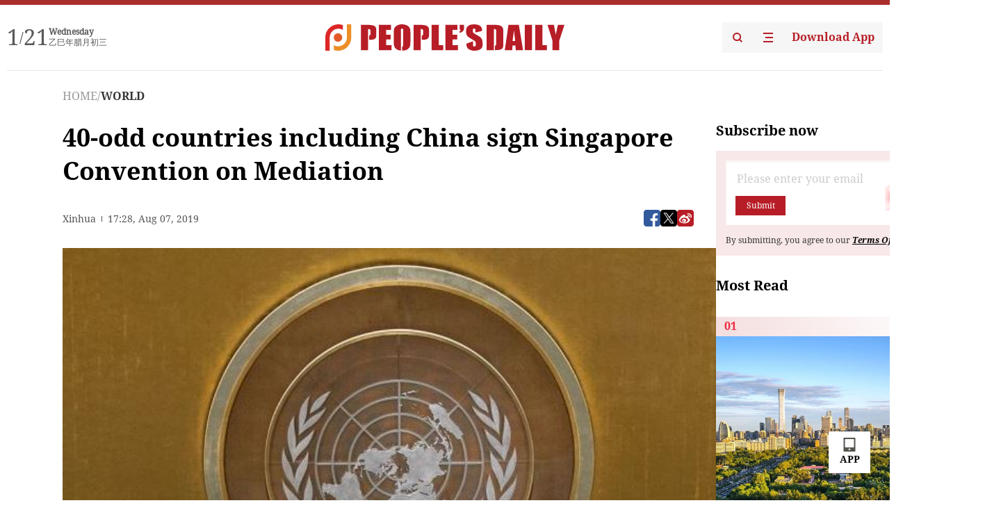

--- FILE ---
content_type: text/html;charset=UTF-8
request_url: https://peoplesdaily.pdnews.cn/world/er/30001361084
body_size: 20178
content:
<!doctype html><html lang="en"><head><meta charset="UTF-8"/><meta name="viewport" content="initial-scale=1,maximum-scale=1,minimum-scale=1,user-scalable=no"/><title>40-odd countries including China sign Singapore Convention on Mediation</title><style></style><meta name="title" content="40-odd countries including China sign Singapore Convention on Mediation"><meta name="keywords" content="WORLD,People's Daily"><meta name="description" content="UN passes resolution for new treaty on mediation. (Photo: AFP)SINGAPORE, Aug. 7 (Xinhua) -- Some 46 countries including China and the United States signed here Wednesday a United Nations convention on mediation, which is named after Singapore and designed to boost mediation as another means of..."><meta property="title" content="40-odd countries including China sign Singapore Convention on Mediation"><meta property="image" content="https://cdnpdcontent.aikan.pdnews.cn/20190808/ae371cb6beba4fa59d5f9d4f0b15563e.JPG"><meta itemprop="image" content="https://cdnpdcontent.aikan.pdnews.cn/20190808/ae371cb6beba4fa59d5f9d4f0b15563e.JPG"><meta property="description" content="UN passes resolution for new treaty on mediation. (Photo: AFP)SINGAPORE, Aug. 7 (Xinhua) -- Some 46 countries including China and the United States signed here Wednesday a United Nations convention on mediation, which is named after Singapore and designed to boost mediation as another means of..."><meta property="fb:app_id" content="216960335533526"><meta property="og:title" content="40-odd countries including China sign Singapore Convention on Mediation"><meta property="og:description" content="UN passes resolution for new treaty on mediation. (Photo: AFP)SINGAPORE, Aug. 7 (Xinhua) -- Some 46 countries including China and the United States signed here Wednesday a United Nations convention on mediation, which is named after Singapore and designed to boost mediation as another means of..."><meta property="og:url" content="https://peoplesdaily.pdnews.cn/world/er/30001361084"><meta property="og:image" content="https://cdnpdcontent.aikan.pdnews.cn/20190808/ae371cb6beba4fa59d5f9d4f0b15563e.JPG?x-oss-process=image/resize,l_850/auto-orient,1/quality,q_95/format,jpg"><meta property="og:image:alt" content="UN passes resolution for new treaty on mediation. (Photo: AFP)SINGAPORE, Aug. 7 (Xinhua) -- Some 46 countries including China and the United States signed here Wednesday a United Nations convention on mediation, which is named after Singapore and designed to boost mediation as another means of..."><meta property="og:image_wechat" content="https://cdnpdcontent.aikan.pdnews.cn/20190808/ae371cb6beba4fa59d5f9d4f0b15563e.JPG?x-oss-process=image/resize,l_850/auto-orient,1/quality,q_95/format,jpg"><meta name="twitter:title" content="40-odd countries including China sign Singapore Convention on Mediation"><meta property="twitter:title" content="40-odd countries including China sign Singapore Convention on Mediation"><meta name="twitter:image" content="https://cdnpdcontent.aikan.pdnews.cn/20190808/ae371cb6beba4fa59d5f9d4f0b15563e.JPG?x-oss-process=image/resize,l_850/auto-orient,1/quality,q_95/format,jpg"><meta property="twitter:image" content="https://cdnpdcontent.aikan.pdnews.cn/20190808/ae371cb6beba4fa59d5f9d4f0b15563e.JPG?x-oss-process=image/resize,l_850/auto-orient,1/quality,q_95/format,jpg"><meta name="twitter:image:src" content="https://cdnpdcontent.aikan.pdnews.cn/20190808/ae371cb6beba4fa59d5f9d4f0b15563e.JPG?x-oss-process=image/resize,l_850/auto-orient,1/quality,q_95/format,jpg"><meta property="twitter:image:src" content="https://cdnpdcontent.aikan.pdnews.cn/20190808/ae371cb6beba4fa59d5f9d4f0b15563e.JPG?x-oss-process=image/resize,l_850/auto-orient,1/quality,q_95/format,jpg"><meta name="twitter:description" content="UN passes resolution for new treaty on mediation. (Photo: AFP)SINGAPORE, Aug. 7 (Xinhua) -- Some 46 countries including China and the United States signed here Wednesday a United Nations convention on mediation, which is named after Singapore and designed to boost mediation as another means of..."><meta property="twitter:description" content="UN passes resolution for new treaty on mediation. (Photo: AFP)SINGAPORE, Aug. 7 (Xinhua) -- Some 46 countries including China and the United States signed here Wednesday a United Nations convention on mediation, which is named after Singapore and designed to boost mediation as another means of..."><meta name="twitter:site" content="@PeoplesDailyapp"><meta property="twitter:site" content="@PeoplesDailyapp"><meta property="al:title" content="40-odd countries including China sign Singapore Convention on Mediation"><meta property="al:image" content="https://cdnpdcontent.aikan.pdnews.cn/20190808/ae371cb6beba4fa59d5f9d4f0b15563e.JPG?x-oss-process=image/resize,l_850/auto-orient,1/quality,q_95/format,jpg"><meta property="al:description" content="UN passes resolution for new treaty on mediation. (Photo: AFP)SINGAPORE, Aug. 7 (Xinhua) -- Some 46 countries including China and the United States signed here Wednesday a United Nations convention on mediation, which is named after Singapore and designed to boost mediation as another means of..."><meta property="og:type" content="article"><meta property="og:rich_attachment" content="true"><meta name="twitter:card" content="summary_large_image"><meta property="twitter:card" content="summary_large_image"><meta name="twitter:creator" content="@PeoplesDailyapp"><meta property="twitter:creator" content="@PeoplesDailyapp"><meta property="al:type" content="article"><meta name="format-detection" content="telephone=no, email=no"/><meta name="apple-touch-fullscreen" content="YES"/><meta name="apple-mobile-web-app-capable" content="yes"/><meta name="apple-mobile-web-app-status-bar-style" content="black"/><link rel="icon" href="https://cdnpdfront.aikan.pdnews.cn/rmrb/es/rmrb-web-details-main/1.0.18/resource/image/faviconV2.png" type="image/x-icon"/><link rel="stylesheet" href="https://cdnpdfront.aikan.pdnews.cn/rmrb/es/rmrb-web-details-main/1.0.18/resource/css/plugin/normalize.css"><link rel="stylesheet" href="https://cdnpdfront.aikan.pdnews.cn/rmrb/es/rmrb-web-details-main/1.0.18/resource/css/plugin/swiper-bundle.min.css"><link rel="stylesheet" href="https://cdnpdfront.aikan.pdnews.cn/rmrb/es/rmrb-web-details-main/1.0.18/resource/css/plugin/aliPlayer.min.css"><link rel="stylesheet" href="https://cdnpdfront.aikan.pdnews.cn/rmrb/es/rmrb-web-details-main/1.0.18/resource/font/style.css"><link rel="stylesheet" href="https://cdnpdfront.aikan.pdnews.cn/rmrb/es/rmrb-web-details-main/1.0.18/resource/css/desktop/common.css"><link rel="stylesheet" href="https://cdnpdfront.aikan.pdnews.cn/rmrb/es/rmrb-web-details-main/1.0.18/resource/css/desktop/article.css"><link rel="stylesheet" href="https://cdnpdfront.aikan.pdnews.cn/rmrb/es/rmrb-web-details-main/1.0.18/resource/css/desktop/player.css"><script src="https://cdnpdfront.aikan.pdnews.cn/rmrb/es/rmrb-web-details-main/1.0.18/resource/js/share.min.js"></script><script type="module" crossorigin src="https://cdnpdfront.aikan.pdnews.cn/rmrb/es/rmrb-web-details-main/1.0.18/static/articleDesktop.2df49395.js"></script><link rel="modulepreload" href="https://cdnpdfront.aikan.pdnews.cn/rmrb/es/rmrb-web-details-main/1.0.18/static/__uno.811139bf.js"><link rel="modulepreload" href="https://cdnpdfront.aikan.pdnews.cn/rmrb/es/rmrb-web-details-main/1.0.18/static/light.beee88b5.js"><link rel="modulepreload" href="https://cdnpdfront.aikan.pdnews.cn/rmrb/es/rmrb-web-details-main/1.0.18/static/use-rtl.6a0d34a7.js"><link rel="modulepreload" href="https://cdnpdfront.aikan.pdnews.cn/rmrb/es/rmrb-web-details-main/1.0.18/static/FooterShare.d4d5bc0c.js"><link rel="modulepreload" href="https://cdnpdfront.aikan.pdnews.cn/rmrb/es/rmrb-web-details-main/1.0.18/static/index.6a84ec4d.js"><link rel="modulepreload" href="https://cdnpdfront.aikan.pdnews.cn/rmrb/es/rmrb-web-details-main/1.0.18/static/index.42c2b8bc.js"><link rel="modulepreload" href="https://cdnpdfront.aikan.pdnews.cn/rmrb/es/rmrb-web-details-main/1.0.18/static/email.b80d3b72.js"><link rel="modulepreload" href="https://cdnpdfront.aikan.pdnews.cn/rmrb/es/rmrb-web-details-main/1.0.18/static/Close.2922face.js"><link rel="modulepreload" href="https://cdnpdfront.aikan.pdnews.cn/rmrb/es/rmrb-web-details-main/1.0.18/static/index.3b214772.js"><link rel="modulepreload" href="https://cdnpdfront.aikan.pdnews.cn/rmrb/es/rmrb-web-details-main/1.0.18/static/vote.9191c2c4.js"><link rel="stylesheet" href="https://cdnpdfront.aikan.pdnews.cn/rmrb/es/rmrb-web-details-main/1.0.18/static/__uno.1f68b8f3.css"><link rel="stylesheet" href="https://cdnpdfront.aikan.pdnews.cn/rmrb/es/rmrb-web-details-main/1.0.18/static/FooterShare.536f3f2b.css"><link rel="stylesheet" href="https://cdnpdfront.aikan.pdnews.cn/rmrb/es/rmrb-web-details-main/1.0.18/static/index.262060e6.css"><link rel="stylesheet" href="https://cdnpdfront.aikan.pdnews.cn/rmrb/es/rmrb-web-details-main/1.0.18/static/index.36bdada6.css"><link rel="stylesheet" href="https://cdnpdfront.aikan.pdnews.cn/rmrb/es/rmrb-web-details-main/1.0.18/static/index.0044e19b.css"><link rel="stylesheet" href="https://cdnpdfront.aikan.pdnews.cn/rmrb/es/rmrb-web-details-main/1.0.18/static/articleDesktop.992161ba.css"><link rel="stylesheet" href="https://cdnpdfront.aikan.pdnews.cn/rmrb/es/rmrb-web-details-main/1.0.18/static/global.e64d111d.css"></head><body data-id="30001361084" data-channelid="1028,1009" data-objecttype="8" data-topicid="" data-type="channel" id="body" class=""><div id="app"></div><header id="header"><div class="header"><div class="header-container c-container"><div class="header-main"><div id="globalHeader" class="time"></div><a href="https://peoplesdaily.pdnews.cn" class="logo"><span style="display:none">People's Daily</span> <img src="https://cdnpdfront.aikan.pdnews.cn/rmrb/es/rmrb-web-details-main/1.0.18/resource/image/header/logo.svg" alt="People's Daily English language App - Homepage - Breaking News, China News, World News and Video"></a><div class="right-content"><a class="header-search" target="_blank" href="https://peoplesdaily.pdnews.cn/searchDetails"><span style="display:none">People's Daily Search Details</span> <img src="https://cdnpdfront.aikan.pdnews.cn/rmrb/es/rmrb-web-details-main/1.0.18/resource/image/header/headerSearch.svg" alt="People's Daily English language App - Homepage - Breaking News, China News, World News and Video"> </a><span class="header-channel"><div id="headerChannel"></div><img class="header-channel-icon" src="https://cdnpdfront.aikan.pdnews.cn/rmrb/es/rmrb-web-details-main/1.0.18/resource/image/channel.svg" alt="People's Daily English language App - Homepage - Breaking News, China News, World News and Video"> </span><a class="header-download droidSerif-bold" target="_blank" href="https://peoplesdaily.pdnews.cn/publicity">Download App</a></div></div></div></div></header><main class="content-main" data-author-name="" data-author-id=""><div class="c-container"><div class="breadcrumb"><a href="https://peoplesdaily.pdnews.cn" class="droidSerif">HOME</a> <span class="droidSerif">/</span><div class="beloneName droidSerif-bold">WORLD</div></div><div class="c-content"><div class="left"><div class="c-title droidSerif-bold" id="newsTitle">40-odd countries including China sign Singapore Convention on Mediation</div><div class="c-details-share"><div class="c-details"><div class="c-details-extra droidSerif"><div class="form">Xinhua</div><div class="c-publish-time none">1565198891000</div></div></div><div id="globalShare"></div></div><div class="skeleton-loading"><div class="ant-skeleton ant-skeleton-active"><div class="ant-skeleton-content"><ul class="ant-skeleton-paragraph"><li style="width:38%"></li><li style="width:100%"></li><li style="width:100%"></li><li style="width:87.5%"></li></ul><h3 class="ant-skeleton-title" style="width:100%;height:427.5px"></h3></div></div></div><div class="c-news-content none" id="newContent"><p style="text-align: center;"><img src="https://cdnpdcontent.aikan.pdnews.cn/20190808/7ce2603e0b3b458e84b4d6a570dba19d.jpg" title="" alt="un convention.jpg"></p>
<p><span style="color: rgb(127, 127, 127);">UN passes resolution for new treaty on mediation. (Photo: AFP)</span><br></p>
<p style="text-align: left;">SINGAPORE, Aug. 7 (Xinhua) -- Some 46 countries including China and the United States signed here Wednesday a United Nations' convention on mediation, which is named after Singapore and designed to boost mediation as another means of solving the international commercial disputes.</p>
<p style="text-align: left;">The United Nations Convention on International Settlement Agreements Resulting from Mediation, also known as the Singapore Convention on Mediation, was adopted by the United Nations General Assembly in December 2018 and open for signature on Wednesday.</p>
<p style="text-align: left;">Li Chenggang, assistant minister of Commerce of China, signed the convention together with representatives from other 45 countries at the Singapore Convention Signing Ceremony and Conference. Over 1,500 delegates from around the world attended the historic event, co-organized by the Singapore Ministry of Law and the United Nations Commission on International Trade Law (UNCITRAL), including Stephen Mathias, assistant secretary-general for Legal Affairs of the United Nations.</p>
<p style="text-align: left;">Singapore Prime Minister Lee Hsien Loong said in his opening address that the Singapore convention is a powerful statement in support of multilateralism.</p>
<p style="text-align: left;">Multilateralism is under pressure but the solution is not to abandon it but to improve it, Lee said, adding that the alternative of a world without multilateral institutions and widely accepted international rules disadvantages all countries, big and small.</p>
<p style="text-align: left;">Mathias said in his speech that the convention has brought what was missing in the international framework on dispute settlement -- "an effective mechanism to enforce international settlement agreements."</p>
<p style="text-align: left;">According to him, this signing ceremony itself is a unique opportunity to celebrate successful achievements of multilateralism, and to reiterate their commitment to furthering the progressive harmonization and modernization of international trade law.</p>
<p style="text-align: left;">Singapore and the United Nations also inked a Memorandum of Understanding to cooperate for the organization of an UNCITRAL Academy in Singapore.</p>
<p><br></p></div><div id="vote"></div></div><div class="right" id="mostRead"></div></div><div class="c-recommend" id="recommend"></div></div></main><div id="news-article-audio"></div><div id="hidden"></div><div id="hiddenElement"></div><footer id="globalFooter" data-audio-title="" data-audio-src="" data-audio-img=""><div class="footer-main c-container"><div class="footer-container"><div class="footer-left"><div class="footer-download"><div class="footer-title droidSerif-bold">Download App</div><div class="footer-download-top"><a target="_blank" href="https://apps.apple.com/app/peoples-daily-%E4%BA%BA%E6%B0%91%E6%97%A5%E6%8A%A5%E8%8B%B1%E6%96%87%E5%AE%A2%E6%88%B7%E7%AB%AF/id1294031865" class="droidSerif-bold"><img src="https://cdnpdfront.aikan.pdnews.cn/rmrb/es/rmrb-web-details-main/1.0.18/resource/image/footer/apple.svg" alt="People's Daily English language App - Homepage - Breaking News, China News, World News and Video"> </a><a target="_blank" href="https://sj.qq.com/appdetail/com.peopleapp.en" class="droidSerif-bold"><img src="https://cdnpdfront.aikan.pdnews.cn/rmrb/es/rmrb-web-details-main/1.0.18/resource/image/footer/android.svg" alt="People's Daily English language App - Homepage - Breaking News, China News, World News and Video"></a></div><a target="_blank" href="https://play.google.com/store/apps/details?id=com.peopleapp.en" class="download-app droidSerif-bold"><img src="https://cdnpdfront.aikan.pdnews.cn/rmrb/es/rmrb-web-details-main/1.0.18/resource/image/footer/google.svg" alt="People's Daily English language App - Homepage - Breaking News, China News, World News and Video"> <span>Google Play</span></a></div></div><div class="footer-right"><div class="footer-sitemap"><div class="footer-title droidSerif-bold">Sitemap</div><div id="footerSitemap" class="sitemap-list"></div></div><div class="footer-share" id="footerShare"></div></div></div><div class="footer-bottom"><div class="left"><div class="left-top"><a class="droidSerif" target="_blank" href="https://www.beian.gov.cn/portal/registerSystemInfo?recordcode=11010502048728" title="People's Daily English language App"><img src="https://cdnpdfront.aikan.pdnews.cn/rmrb/es/rmrb-web-details-main/1.0.18/resource/image/footer/emblem.png" alt="People's Daily English language App - Homepage - Breaking News, China News, World News and Video"> <span>京公网安备 11010502048728号 Copyright 2023 People's Daily </span></a><a class="droidSerif" target="_blank" href="https://beian.miit.gov.cn/#/Integrated/recordQuery" title="People's Daily English language App">ICP Registration Number: 16066560</a></div><a class="droidSerif" title="People's Daily English language App">Disinformation report:rmrbywapp@126.com</a></div><div class="right"><a class="privacyPolicy" href="https://peoplesdaily.pdnews.cn/privacyPolicy" target="_blank" title="People's Daily English language App">Privacy policy</a> <i class="line"></i> <a class="aboutUs" href="https://peoplesdaily.pdnews.cn/aboutUs" target="_blank" title="People's Daily English language App">Terms of Service</a> <i class="line"></i> <a class="aboutPeopleDaily" href="https://peoplesdaily.pdnews.cn/aboutPeopleDaily" target="_blank" title="People's Daily English language App">About People's Daily</a> <i class="line"></i> <a class="peoplesDaily" href="" target="_blank" title="People's Daily English language App">PEOPLE'S DAILY</a></div></div></div></footer><script src="https://wkbrs1.tingyun.com/js/cIHjmnMVaiY.js"></script><script src="https://cdnpdfront.aikan.pdnews.cn/rmrb/es/rmrb-web-details-main/1.0.18/resource/js/sensorsdata.min.js"></script><script src="https://cdnpdfront.aikan.pdnews.cn/rmrb/es/rmrb-web-details-main/1.0.18/resource/js/aliPlayer.min.js"></script><script src="https://cdnpdfront.aikan.pdnews.cn/rmrb/es/rmrb-web-details-main/1.0.18/resource/js/swiper-bundle.min.js"></script><script src="https://cdnpdfront.aikan.pdnews.cn/rmrb/es/rmrb-web-details-main/1.0.18/resource/js/echart.min.js"></script><script src="https://cdnpdfront.aikan.pdnews.cn/rmrb/es/rmrb-web-details-main/1.0.18/resource/js/ecStat.min.js"></script><script>!(function (c,b,d,a) {c[a] ||(c[a] ={})
c[a].config ={pid:'bayc9l9j1x@7e5f11667efff4b',appType:'web',imgUrl:'https://arms-retcode.aliyuncs.com/r.png?',sendResource:true,enableLinkTrace:true,behavior:true
}
with (b) with (body) with (insertBefore(createElement('script'),firstChild)) setAttribute('crossorigin','',src =d
)
})(window,document,'https://retcode.alicdn.com/retcode/bl.js','__bl')</script><script>var echartOptions = undefined;var shareInfo = {"fullUrl":"https://cdnpdcontent.aikan.pdnews.cn/20190808/ae371cb6beba4fa59d5f9d4f0b15563e.JPG","shareSwitch":1,"shareTitle":"40-odd countries including China sign Singapore Convention on Mediation","shareDescription":"UN passes resolution for new treaty on mediation. (Photo: AFP)SINGAPORE, Aug. 7 (Xinhua) -- Some 46 countries including China and the United States signed here Wednesday a United Nations convention on mediation, which is named after Singapore and designed to boost mediation as another means of..."};var contentDetailsJson = {"channelRels":[{"sortValue":1,"channelAlias":"world","channelLevel":2,"channelName":"WORLD","channelId":1028},{"sortValue":2,"channelAlias":"bri-news","channelLevel":1,"channelName":"BRI NEWS","channelId":1009}],"description":"UN passes resolution for new treaty on mediation. (Photo: AFP)SINGAPORE, Aug. 7 (Xinhua) -- Some 46 countries including China and the United States signed here Wednesday a United Nations convention on mediation, which is named after Singapore and designed to boost mediation as another means of..."};</script></body></html>